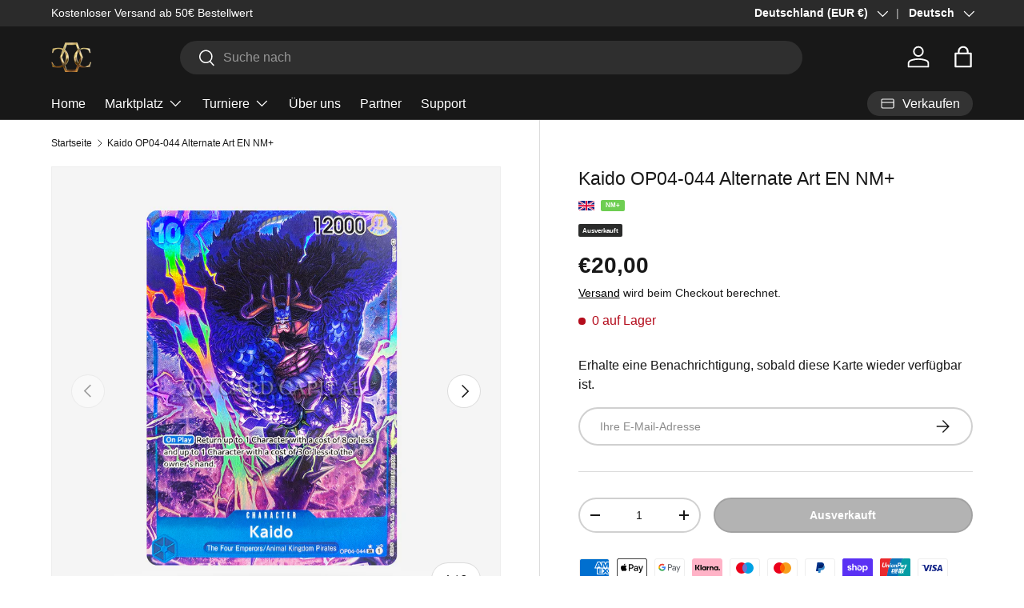

--- FILE ---
content_type: image/svg+xml
request_url: https://cdn.shopify.com/s/files/1/0712/2799/8474/files/Englisch.svg?v=1714908924
body_size: -218
content:
<svg viewBox="0 0 390 230" xmlns:xlink="http://www.w3.org/1999/xlink" xmlns="http://www.w3.org/2000/svg" id="Ebene_2"><defs><style>.cls-1,.cls-2,.cls-3{fill:none;}.cls-2{clip-path:url(#clippath-1);}.cls-4{fill:#fff;}.cls-5{fill:#dc0032;}.cls-6{fill:#0d1e7e;}.cls-3{clip-path:url(#clippath);}</style><clipPath id="clippath"><rect ry="14.73" rx="14.73" height="230" width="390" class="cls-1"></rect></clipPath><clipPath id="clippath-1"><rect height="230.69" width="390.88" y="-.15" x="-.34" class="cls-1"></rect></clipPath></defs><g id="Ebene_1-2"><g class="cls-3"><g id="UNITED_KINGDOM"><g class="cls-2"><rect height="230.69" width="390.88" y="-.15" x="-.34" class="cls-4"></rect><polygon points="261.38 83.26 390.54 10.1 390.54 -.15 381.63 -.15 234.37 83.26 261.38 83.26" class="cls-5"></polygon><polygon points="255.29 151.76 390.54 228.34 390.54 213.04 282.31 151.76 255.29 151.76" class="cls-5"></polygon><polygon points="-.34 17.41 115.36 83.26 142.39 83.26 -.34 2.09 -.34 17.41" class="cls-5"></polygon><polygon points="136.26 151.76 -.34 229.2 -.34 230.54 24.34 230.54 163.31 151.76 136.26 151.76" class="cls-5"></polygon><polygon points="363.79 -.15 226.93 -.15 226.93 77.4 363.79 -.15" class="cls-6"></polygon><polygon points="166.51 -.15 30.2 -.15 166.51 77.4 166.51 -.15" class="cls-6"></polygon><polygon points="390.54 83.26 390.54 30.33 297.7 83.26 390.54 83.26" class="cls-6"></polygon><polygon points="390.54 204.12 390.54 151.76 297.7 151.76 390.54 204.12" class="cls-6"></polygon><polygon points="37.93 230.54 166.51 230.54 166.51 157.64 37.93 230.54" class="cls-6"></polygon><polygon points="226.93 230.54 355.92 230.54 226.93 157.64 226.93 230.54" class="cls-6"></polygon><polygon points="-.34 151.76 -.34 206.48 95.73 151.76 -.34 151.76" class="cls-6"></polygon><polygon points="-.34 83.26 95.73 83.26 -.34 28.46 -.34 83.26" class="cls-6"></polygon><polygon points="178.59 -.15 178.59 96.96 -.34 96.96 -.34 138.09 178.59 138.09 178.59 230.54 214.84 230.54 214.84 138.09 390.54 138.09 390.54 96.96 214.84 96.96 214.84 -.15 178.59 -.15" class="cls-5"></polygon></g></g></g></g></svg>